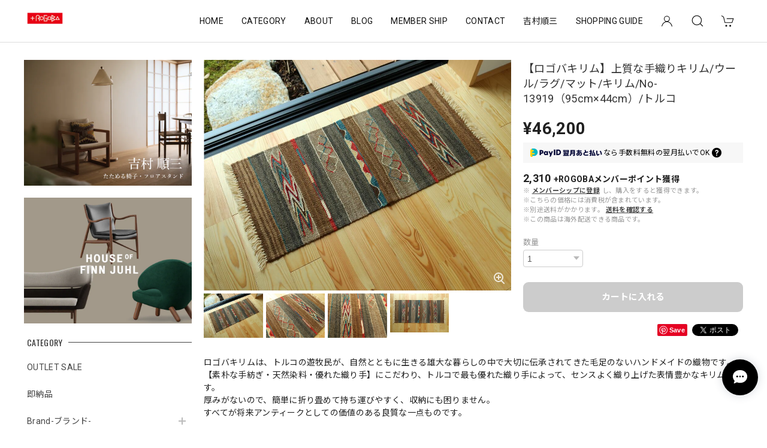

--- FILE ---
content_type: text/html; charset=UTF-8
request_url: https://shop.plusrogoba.jp/items/58551822/reviews?format=user&score=&page=1
body_size: 2100
content:
				<li class="review01__listChild">
			<figure class="review01__itemInfo">
				<a href="/items/74272575" class="review01__imgWrap">
					<img src="https://baseec-img-mng.akamaized.net/images/item/origin/725c47185a7f5b95011481fd67e16251.jpg?imformat=generic&q=90&im=Resize,width=146,type=normal" alt="【膝下丈カフェエプロン】フラックス／colonialcheck／リネン100％／キッチン雑貨／デイリー／コロニアルチェック" class="review01__img">
				</a>
				<figcaption class="review01__item">
					<i class="review01__iconImg ico--good"></i>
					<p class="review01__itemName">【膝下丈カフェエプロン】フラックス／colonialcheck／リネン100％／キッチン雑貨／デイリー／コロニアルチェック</p>
										<time datetime="2024-06-16" class="review01__date">2024/06/16</time>
				</figcaption>
			</figure><!-- /.review01__itemInfo -->
						<p class="review01__comment">ギフトラッピングが丁寧で可愛く、メッセージカードまで手書きで頂いて、とても嬉しかったです。母もとても喜んでいました。
思ったよりも色味が黄味ではなく、ベージュ寄りの色でしたが、母が喜んでくれたので結果オーライです笑</p>
									<p class="review01__reply">ありがとうございます☻お母様に喜んでいただけて幸いでした。この度は、誠にありがとうございました。</p>
					</li>
				<li class="review01__listChild">
			<figure class="review01__itemInfo">
				<a href="/items/86860750" class="review01__imgWrap">
					<img src="https://baseec-img-mng.akamaized.net/images/item/origin/7eb061b8b0dc0670ea0f375142c4de19.jpg?imformat=generic&q=90&im=Resize,width=146,type=normal" alt="Y様専用ページ" class="review01__img">
				</a>
				<figcaption class="review01__item">
					<i class="review01__iconImg ico--good"></i>
					<p class="review01__itemName">Y様専用ページ</p>
										<time datetime="2024-06-13" class="review01__date">2024/06/13</time>
				</figcaption>
			</figure><!-- /.review01__itemInfo -->
						<p class="review01__comment">とても素敵なクッションを我が家にお迎えできて嬉しいです。クッションが変わるだけでこんなにも部屋の雰囲気が変わるものかと感動です。
お店の方にも親切にしていただき感謝です。
ありがとうございました！</p>
									<p class="review01__reply">Y様、ありがとうございました！
お部屋でお過ごしになる時間が、素敵な時間になりましたら幸いです。
この度は、誠にありがとうございました。</p>
					</li>
				<li class="review01__listChild">
			<figure class="review01__itemInfo">
				<a href="/items/73005548" class="review01__imgWrap">
					<img src="/i/testpro1.png" alt="【再入荷】「FARM」 ファリシア19／鉢／ポット／鉢カバー／ガーデン雑貨／ø16cm × 18.5cm" class="review01__img">
				</a>
				<figcaption class="review01__item">
					<i class="review01__iconImg ico--good"></i>
					<p class="review01__itemName">【再入荷】「FARM」 ファリシア19／鉢／ポット／鉢カバー／ガーデン雑貨／ø16cm × 18.5cm</p>
										<time datetime="2023-10-02" class="review01__date">2023/10/02</time>
				</figcaption>
			</figure><!-- /.review01__itemInfo -->
								</li>
				<li class="review01__listChild">
			<figure class="review01__itemInfo">
				<a href="/items/69100795" class="review01__imgWrap">
					<img src="https://baseec-img-mng.akamaized.net/images/item/origin/923ed4f232eeb22cac672ea74ae6f2ed.jpg?imformat=generic&q=90&im=Resize,width=146,type=normal" alt="【40cm×40cm 中材】クッション中材" class="review01__img">
				</a>
				<figcaption class="review01__item">
					<i class="review01__iconImg ico--good"></i>
					<p class="review01__itemName">【40cm×40cm 中材】クッション中材</p>
										<time datetime="2023-03-04" class="review01__date">2023/03/04</time>
				</figcaption>
			</figure><!-- /.review01__itemInfo -->
								</li>
				<li class="review01__listChild">
			<figure class="review01__itemInfo">
				<a href="/items/71780816" class="review01__imgWrap">
					<img src="/i/testpro1.png" alt="【キリムクッション】オールドキリム／40cm×40cm／パッチワーク／クッションカバー ／C-14697" class="review01__img">
				</a>
				<figcaption class="review01__item">
					<i class="review01__iconImg ico--good"></i>
					<p class="review01__itemName">【キリムクッション】オールドキリム／40cm×40cm／パッチワーク／クッションカバー ／C-14697</p>
										<time datetime="2023-03-04" class="review01__date">2023/03/04</time>
				</figcaption>
			</figure><!-- /.review01__itemInfo -->
								</li>
				<li class="review01__listChild">
			<figure class="review01__itemInfo">
				<a href="/items/62358434" class="review01__imgWrap">
					<img src="/i/testpro1.png" alt="【パンテラポータブル】ペールローズ／即納品／ルイスポールセン／北欧照明／／Louis Poulsen／ヴァーナーパントン" class="review01__img">
				</a>
				<figcaption class="review01__item">
					<i class="review01__iconImg ico--good"></i>
					<p class="review01__itemName">【パンテラポータブル】ペールローズ／即納品／ルイスポールセン／北欧照明／／Louis Poulsen／ヴァーナーパントン</p>
										<time datetime="2023-02-11" class="review01__date">2023/02/11</time>
				</figcaption>
			</figure><!-- /.review01__itemInfo -->
						<p class="review01__comment">直ぐに届きました！ルイスポールセンの灯りを楽しみたいと思います！</p>
									<p class="review01__reply">レビューいただき、ありがとうございます！
ペールローズは限定販売品で、当店でももう入手できないカラーになり、希少かと思います。気に入って頂けたら嬉しいです。今後ともよろしくお願いいたします。</p>
					</li>
				<li class="review01__listChild">
			<figure class="review01__itemInfo">
				<a href="/items/62358434" class="review01__imgWrap">
					<img src="/i/testpro1.png" alt="【新入荷】パンテラポータブルメタル／即納品／ペールローズ／ルイスポールセン／北欧照明／／Louis Poulsen／ヴァーナーパントン" class="review01__img">
				</a>
				<figcaption class="review01__item">
					<i class="review01__iconImg ico--good"></i>
					<p class="review01__itemName">【新入荷】パンテラポータブルメタル／即納品／ペールローズ／ルイスポールセン／北欧照明／／Louis Poulsen／ヴァーナーパントン</p>
										<time datetime="2023-01-31" class="review01__date">2023/01/31</time>
				</figcaption>
			</figure><!-- /.review01__itemInfo -->
								</li>
				<li class="review01__listChild">
			<figure class="review01__itemInfo">
				<a href="/items/59581170" class="review01__imgWrap">
					<img src="https://baseec-img-mng.akamaized.net/images/item/origin/ebf13b007ef3c62c2bd8aa5180ef2358.jpg?imformat=generic&q=90&im=Resize,width=146,type=normal" alt="【TABLE CLOCK CITY HALL】北欧／アルネ・ヤコブセン／テーブルクロック／置き時計／即納品 ／ サンドベージュ" class="review01__img">
				</a>
				<figcaption class="review01__item">
					<i class="review01__iconImg ico--good"></i>
					<p class="review01__itemName">【TABLE CLOCK CITY HALL】北欧／アルネ・ヤコブセン／テーブルクロック／置き時計／即納品 ／ サンドベージュ</p>
										<time datetime="2023-01-12" class="review01__date">2023/01/12</time>
				</figcaption>
			</figure><!-- /.review01__itemInfo -->
						<p class="review01__comment">迅速な対応ありがとうございました(*^_^*)
こちらで購入できて良かったです•*¨*•.¸¸☆</p>
									<p class="review01__reply">コメントいただきありがとうございます！
お客様の暮らしが素敵なものになりますよう、これからも選りすぐったアイテムをご提案させていただきます。またのお越しをお待ちしております。</p>
					</li>
				<li class="review01__listChild">
			<figure class="review01__itemInfo">
				<a href="/items/68578651" class="review01__imgWrap">
					<img src="https://baseec-img-mng.akamaized.net/images/item/origin/54940412c6f4888b0432254d28b1e2cb.jpg?imformat=generic&q=90&im=Resize,width=146,type=normal" alt="【ferm LIVING】ティータオル／即納品／Chsristmas Tea Towel ／クリスマス／70x50cm／北欧インテリア／キッチン用品／ファームリビング" class="review01__img">
				</a>
				<figcaption class="review01__item">
					<i class="review01__iconImg ico--good"></i>
					<p class="review01__itemName">【ferm LIVING】ティータオル／即納品／Chsristmas Tea Towel ／クリスマス／70x50cm／北欧インテリア／キッチン用品／ファームリビング</p>
										<p class="review01__itemVariation">サンド</p>
										<time datetime="2023-01-07" class="review01__date">2023/01/07</time>
				</figcaption>
			</figure><!-- /.review01__itemInfo -->
						<p class="review01__comment">遅くなり申し訳ございません。
無事に受け取りました＾＾
とても可愛くて大満足です！
ありがとうございました！</p>
									<p class="review01__reply">お受け取りのご連絡ありがとうございます。ご満足いただけて私達も大変うれしく思っております。今後も新しいアイテムのラインナップを増やしていく予定ですので、ぜひチェックしてみてくださいね！</p>
					</li>
				<li class="review01__listChild">
			<figure class="review01__itemInfo">
				<a href="/items/64628756" class="review01__imgWrap">
					<img src="/i/testpro1.png" alt="【キリムクッション】キリム／パッチワーク／40cm×40cm／クッションカバー ／C-5291" class="review01__img">
				</a>
				<figcaption class="review01__item">
					<i class="review01__iconImg ico--good"></i>
					<p class="review01__itemName">【キリムクッション】キリム／パッチワーク／40cm×40cm／クッションカバー ／C-5291</p>
										<time datetime="2022-09-20" class="review01__date">2022/09/20</time>
				</figcaption>
			</figure><!-- /.review01__itemInfo -->
								</li>
				<li class="review01__listChild">
			<figure class="review01__itemInfo">
				<a href="/items/51885576" class="review01__imgWrap">
					<img src="/i/testpro1.png" alt="一点物／オールドキリム／クッションカバー  C-11254  （40cm×40cm）" class="review01__img">
				</a>
				<figcaption class="review01__item">
					<i class="review01__iconImg ico--good"></i>
					<p class="review01__itemName">一点物／オールドキリム／クッションカバー  C-11254  （40cm×40cm）</p>
										<time datetime="2021-12-29" class="review01__date">2021/12/29</time>
				</figcaption>
			</figure><!-- /.review01__itemInfo -->
								</li>
		